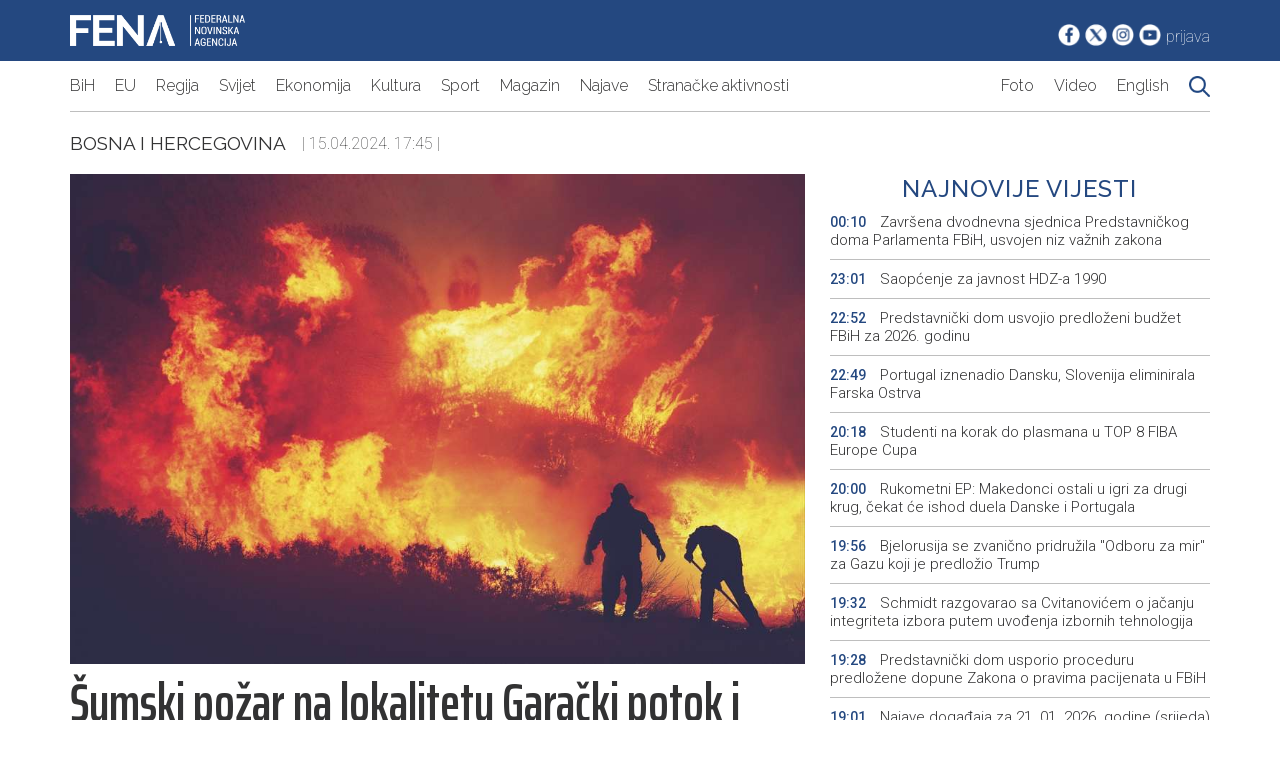

--- FILE ---
content_type: text/html; charset=UTF-8
request_url: https://fena.ba/article/1575629/sumski-pozar-na-lokalitetu-garacki-potok-i-dalje-aktivan-vatrogasci-na-terenu
body_size: 7174
content:
<!DOCTYPE html>
<html lang="en">
	<head>
		<meta charset="UTF-8" />
		<meta http-equiv="X-UA-Compatible" content="IE=edge" />
		<meta name="viewport" content="width=device-width, initial-scale=1.0" />
		<title>Fena.ba | Najnovije vijesti iz BiH, regiona i svijeta</title>
		<link rel="preconnect" href="https://fonts.googleapis.com" />
		<link rel="preconnect" href="https://fonts.gstatic.com" crossorigin />
		<link
			href="https://fonts.googleapis.com/css2?family=Raleway:ital,wght@0,100;0,200;0,300;0,400;0,500;0,600;0,700;0,800;0,900;1,400&family=Roboto:ital,wght@0,100;0,300;0,400;0,500;0,700;0,900;1,400&family=Saira+Extra+Condensed:wght@100;300;400;500;600;700;800;900&family=Saira:ital,wght@0,100;0,200;0,300;0,400;0,500;0,600;0,700;0,800;0,900;1,400&display=swap"
			rel="stylesheet"
		/>
		<link rel="stylesheet" href="/assets/css/style-new.css?v=1768969536" />
<link rel="apple-touch-icon" sizes="180x180" href="/assets/images/favicon/apple-touch-icon.png">
<link rel="icon" type="image/png" sizes="32x32" href="/assets/images/favicon/favicon-32x32.png">
<link rel="icon" type="image/png" sizes="16x16" href="/assets/images/favicon/favicon-16x16.png">
<link rel="manifest" href="/assets/images/favicon/site.webmanifest">
		<meta property="og:title" content="Šumski požar na lokalitetu Garački potok i dalje aktivan, vatrogasci na terenu" />
	<meta property="og:type" content="article" />
	<meta property="og:image" content="https://fena.ba/author/assets/uploads/2023/02/fc02a3e40b9764093a2cfa281196336b.jpg" />
	<meta property="og:image:width" content="670" />
	<meta property="og:image:height" content="385" />
	<meta property="og:url" content="https://fena.ba/article/1575629/sumski-pozar-na-lokalitetu-garacki-potok-i-dalje-aktivan-vatrogasci-na-terenu" />
	<meta property="og:description" content="SARAJEVO, 15. aprila (FENA) - &Scaron;umski požar na &nbsp;lokalitetu Garački potok, prema informacijama dobijenim od rukovodioca akcije ga&scaron;enja požara &Scaron;GD &bdquo;&Scaron;ume Sredi&scaron;nje Bosne&ldquo; i odgovorne osobe iz Vatrogasnog dru&scaron;tva Bugojno, i dalje je aktivan s povremenim mirovanjem, u zavisnosti od jačine vjetra." />

	<!-- for Twitter -->
	<meta name="twitter:card" content="summary_large_image" />
	<meta name="twitter:site" content="@agencijafena">
	<meta name="twitter:title" content="Fena.ba | Šumski požar na lokalitetu Garački potok i dalje aktivan, vatrogasci na terenu" />
	<meta name="twitter:description" content="SARAJEVO, 15. aprila (FENA) - &Scaron;umski požar na &nbsp;lokalitetu Garački potok, prema informacijama dobijenim od rukovodioca akcije ga&scaron;enja požara &Scaron;GD &bdquo;&Scaron;ume Sredi&scaron;nje Bosne&ldquo; i odgovorne osobe iz Vatrogasnog dru&scaron;tva Bugojno, i dalje je aktivan s povremenim mirovanjem, u zavisnosti od jačine vjetra." />
	<meta name="twitter:image" content="https://fena.ba/author/assets/uploads/2023/02/fc02a3e40b9764093a2cfa281196336b.jpg" /0>
		<!-- Google tag (gtag.js) -->
<script async src="https://www.googletagmanager.com/gtag/js?id=G-E797VDT89N"></script>
<script>
  window.dataLayer = window.dataLayer || [];
  function gtag(){dataLayer.push(arguments);}
  gtag('js', new Date());

  gtag('config', 'G-E797VDT89N');
</script>
	<!-- Google tag (gtag.js) -->
<script async src="https://www.googletagmanager.com/gtag/js?id=UA-115359-74"></script>
<script>
  window.dataLayer = window.dataLayer || [];
  function gtag(){dataLayer.push(arguments);}
  gtag('js', new Date());

  gtag('config', 'UA-115359-74');
</script>

    <script type="text/javascript">
		var googletag = googletag || {};

		googletag.cmd = googletag.cmd || [];

		(function() {

			var gads = document.createElement('script');

			gads.async = true;

			gads.type = 'text/javascript';

			var useSSL = 'https:' == document.location.protocol;

			gads.src = (useSSL ? 'https:' : 'http:') +

				'//www.googletagservices.com/tag/js/gpt.js';

			var node = document.getElementsByTagName('script')[0];

			node.parentNode.insertBefore(gads, node);

		})();
	</script>

<script type="text/javascript">
		var googletag = googletag || {};

		googletag.cmd = googletag.cmd || [];

		(function() {

			var gads = document.createElement('script');

			gads.async = true;

			gads.type = 'text/javascript';

			var useSSL = 'https:' == document.location.protocol;

			gads.src = (useSSL ? 'https:' : 'http:') +

				'//www.googletagservices.com/tag/js/gpt.js';

			var node = document.getElementsByTagName('script')[0];

			node.parentNode.insertBefore(gads, node);

		})();
	</script>
		<script type="text/javascript">
		googletag.cmd.push(function() {

			googletag.defineSlot('/39568381/BOX_A_360x90', [360, 90], 'div-gpt-ad-1444995435020-1').addService(googletag.pubads());


			googletag.defineSlot('/39568381/BOX_B_360x90', [360, 90], 'div-gpt-ad-1444995435020-3').addService(googletag.pubads());

			googletag.defineSlot('/39568381/BOX_C_360x90', [360, 90], 'div-gpt-ad-1444995435020-5').addService(googletag.pubads());

			googletag.defineSlot('/39568381/BOX_TOP_1170x110', [1140, 110], 'div-gpt-ad-1445161255164-0').addService(googletag.pubads());

			googletag.defineSlot('/39568381/BOX_TOP_970x100', [940, 100], 'div-gpt-ad-1445161255164-1').addService(googletag.pubads());

			googletag.defineSlot('/39568381/BOX_D_360x90', [360, 90], 'div-gpt-ad-1486729122056-0').addService(googletag.pubads());

			googletag.defineSlot('/39568381/BOX_D_293x90', [293, 90], 'div-gpt-ad-1486729122056-1').addService(googletag.pubads());

			googletag.defineSlot('/39568381/BOX_HEADER', [234, 60], 'div-gpt-ad-1486729122056-2').addService(googletag.pubads());

			googletag.defineSlot('/39568381/BOX_Ekonomija_293x90', [293, 90], 'div-gpt-ad-1486730446663-0').addService(googletag.pubads());

			googletag.defineSlot('/39568381/BOX_Ekonomija_360x90', [360, 90], 'div-gpt-ad-1486730446663-1').addService(googletag.pubads());
			googletag.defineSlot('/39568381/BOX_TOP_1_1140X110', [1140, 110],'div-gpt-ad-1675259469136-0').addService(googletag.pubads());
googletag.defineSlot('/39568381/Box_sveVijesti_320x320', [320, 320], 'div-gpt-ad-1675261059238-0').addService(googletag.pubads());
			googletag.enableServices();

		});
	</script> 
	<script data-ad-client="ca-pub-2995810008503132" async="" src="/assets/js/f.txt"></script>
	</head>

	<div id="fb-root"></div>
	<script>
		(function(d, s, id) {
			var js, fjs = d.getElementsByTagName(s)[0];
			if (d.getElementById(id)) return;
			js = d.createElement(s);
			js.id = id;
			js.src = "https://connect.facebook.net/en_US/sdk.js#xfbml=1&version=v3.0";
			fjs.parentNode.insertBefore(js, fjs);
		}(document, 'script', 'facebook-jssdk'));
	</script>

	<script>window.twttr = (function(d, s, id) {
  var js, fjs = d.getElementsByTagName(s)[0],
    t = window.twttr || {};
  if (d.getElementById(id)) return t;
  js = d.createElement(s);
  js.id = id;
  js.src = "https://platform.twitter.com/widgets.js";
  fjs.parentNode.insertBefore(js, fjs);

  t._e = [];
  t.ready = function(f) {
    t._e.push(f);
  };

  return t;
}(document, "script", "twitter-wjs"));</script><body>
		<!--Header starts here-->

		<header id="header">
			<div id="top-header">
				<div class="container lg-px-10 flex justify-between py-15">
					<div id="logo-holder">
						<a href="/" id="logo-link">
							<img
								src="/assets/images/logo.png"
								id="logo"
								class="block"
							/>
						</a>
					</div>
					<div id="social-holder" class="flex items-end">
						<a href="https://www.facebook.com/Agencija.FENA"
							><img
								src="/assets/images/fb_icon.png"
								class="block"
								alt="Bijela Facebook ikonica"
						/></a>
						<a href="https://twitter.com/agencijafena"
							><img
								src="/assets/images/tw_icon.png"
								class="block"
								alt="Bijela Twitter ikonica"
						/></a>
						<a href="https://www.instagram.com/fena.agencija/"
							><img
								src="/assets/images/in_icon.png"
								class="block"
								alt="Bijela Instagram ikonica"
						/></a>
						<a href="https://www.youtube.com/@FederalnanovinskaagencijaFENA"
							><img
								src="/assets/images/yt_icon.png"
								class="block"
								alt="Bijela YouTube ikonica"
						/></a>
												<a href="/author" class="text-white roboto thin">prijava</a>
											</div>
				</div>
			</div>
			<div id="bottom-header">
				<div
					class="container lg-px-10 flex border-bottom border-color-gray justify-between py-15"
					id="menu-holder"
				>
					<button
						id="hamburger-menu"
						class="hamburger hamburger--collapse"
					>
						Meni
					</button>
					<nav id="main-menu" class="flex">
						<a
							href="/category/2"
							class="text-article raleway light block font-size-18"
							>BiH</a
						>
						<a
							href="/category/64"
							class="text-article raleway light block font-size-18"
							>EU</a
						>
						<a
							href="/category/44"
							class="text-article raleway light block font-size-18"
							>Regija</a
						>
						<a
							href="/category/43"
							class="text-article raleway light block font-size-18"
							>Svijet</a
						>
						<a
							href="/category/17"
							class="text-article raleway light block font-size-18"
							>Ekonomija</a
						>
						<a
							href="/category/25"
							class="text-article raleway light block font-size-18"
							>Kultura</a
						>
						<a
							href="/category/27"
							class="text-article raleway light block font-size-18"
							>Sport</a
						>
						<a
							href="/category/46"
							class="text-article raleway light block font-size-18"
							>Magazin</a
						>
						<a
							href="/category/39"
							class="text-article raleway light block font-size-18"
							>Najave</a
						>
						<a
							href="/category/53"
							class="text-article raleway light block font-size-18"
							>Stranačke aktivnosti</a
						>
					</nav>
					<nav id="additional-menu" class="flex">
						<a
							href="/galleries"
							class="text-article raleway light block font-size-18 sm-font-size-16"
							>Foto</a
						>
						<a
							href="/videos"
							class="text-article raleway light block font-size-18 sm-font-size-16"
							>Video</a
						>
						<a
							href="/category/32"
							class="text-article raleway light block font-size-18 sm-font-size-16"
							>English</a
						>
						<a
							href="/search/0"
							class="text-article raleway light block font-size-18 sm-font-size-16"
							><img
								src="/assets/images/search.png"
								class="search-icon"
						/></a>
					</nav>
				</div>
			</div>
		</header>

		<!--Header ends here-->

            	<script src="/assets/js/custom-new.js?v=1768969536"></script>

		<!-- Meta data starts here -->
		<section id="meta-data-header-holder" class="py-20">
			<div class="container lg-px-10 items-center flex">
				<a href="/category/2"
					class="text-article raleway uppercase regular font-size-19"
					>Bosna i Hercegovina</a
				>&nbsp;&nbsp;&nbsp;&nbsp;
				<span class="roboto thin font-size-16 text-article">
					| 15.04.2024. 17:45 |
				</span>
			</div>
		</section>
		<!-- Meta data ends here -->


		<div class="container lg-px-10 grid" id="article-holder">
			<article class="pr-25 sm-pr-0">
				<!--Slider starts here-->
				<div id="article-slider-holder" >
					<div class="slider-holder flex" id="main-slider">
						<img src="/author/assets/uploads/2023/02/l_fc02a3e40b9764093a2cfa281196336b.jpg" class="slider-image" onerror="this.onerror=null;this.src='/assets/images/no_image.jpeg'">					</div>
				</div>
				<!--Slider ends here-->

				<!--Main title starts here-->
				<h1 class="text-article saira-extra-condensed semi-bold font-size-53 md-font-size-34 py-10" 
				id="article-heading">
					Šumski požar na lokalitetu Garački potok i dalje aktivan, vatrogasci na terenu				</h1>
				<!--Main title ends here-->

				<!--Meta info starts here-->
				<div class="saira-extra-condensed semi-bold font-size-22 text-article">
						<span class="text-main uppercase saira-extra-condensed semi-bold font-size-22">FENA</span> Saopćenje, Foto/ Ilustracija				</div>
				<!--Meta info ends here-->

				<!--Article content starts here-->
				<div id="article-content">
									<div class="bold">
						<p>SARAJEVO, 15. aprila (FENA) - &Scaron;umski požar na &nbsp;lokalitetu Garački potok, prema informacijama dobijenim od rukovodioca akcije ga&scaron;enja požara &Scaron;GD &bdquo;&Scaron;ume Sredi&scaron;nje Bosne&ldquo; i odgovorne osobe iz Vatrogasnog dru&scaron;tva Bugojno, i dalje je aktivan s povremenim mirovanjem, u zavisnosti od jačine vjetra.</p>						</div>
											<div class="font-size-18 border border-color-gray p-10">
							Sadržaj dostupan <b>isključivo pretplatnicima</b> FENA servisa. Za više informacija o načinu i 
							uslovima korištenja servisa kontaktirajte <a 
							href="mailto:marketing@fena.ba">marketing@fena.ba</a>.
						</div>
										<p><span class="saira-extra-condensed semi-bold font-size-22 text-article">(FENA) 
						M. L.					</span></p>
					<div class="flex justify-between">
						<div class="flex items-center">
							<a href="/"
							class="saira-extra-condensed semi-bold font-size-22 text-article hover-text-main">
							Početna
						</a>
							<span class="saira-extra-condensed semi-bold font-size-22 text-article pl-10">></span>
						<a href="/category/2"
							class="saira-extra-condensed semi-bold font-size-22 text-article hover-text-main pl-10">
							Bosna i Hercegovina						</a>
						</div>

						<div class="social-share gap-5 flex items-center justify-end">
							<a 
							href="mailto:example@example.com&body=https://fena.ba/1575629/sumski-pozar-na-lokalitetu-garacki-potok-i-dalje-aktivan-vatrogasci-na-terenu">
							<img src="/assets/images/ikona-mail.png" alt="" />
							<a href="https://fena.ba/article/1575629/sumski-pozar-na-lokalitetu-garacki-potok-i-dalje-aktivan-vatrogasci-na-terenu">
								<img src="/assets/images/ikona-facebook.png" alt="" /></a>
							<a href="http://www.linkedin.com/shareArticle?mini=true&url=1575629/sumski-pozar-na-lokalitetu-garacki-potok-i-dalje-aktivan-vatrogasci-na-terenu&title=%C5%A0umski+po%C5%BEar+na+lokalitetu+Gara%C4%8Dki+potok+i+dalje+aktivan%2C+vatrogasci+na+terenu&source=fena.ba">
								<img src="/assets/images/ikona-linkedin.png" alt="" /></a>
							<a href="#" onclick="window.print()">
								<img src="/assets/images/ikona-printer.png" alt="" /></a>
							<a href="https://twitter.com/intent/tweet?url=https://fena.ba/article/1575629/sumski-pozar-na-lokalitetu-garacki-potok-i-dalje-aktivan-vatrogasci-na-terenu&text=%C5%A0umski+po%C5%BEar+na+lokalitetu+Gara%C4%8Dki+potok+i+dalje+aktivan%2C+vatrogasci+na+terenu">
								<img src="/assets/images/ikona-twitter.png" alt="" /></a>
							<!-- <a href="#"
								><img src="/assets/images/ikona-messenger.png" alt=""
							/></a> -->
							<a href="whatsapp://send?text=https://fena.ba/article/1575629/sumski-pozar-na-lokalitetu-garacki-potok-i-dalje-aktivan-vatrogasci-na-terenu">
								<img src="/assets/images/ikona-whatsapp.png" alt="" /></a>
							<!-- <a href="#"
								><img src="/assets/images/ikona-zadnja.png" alt=""
							/></a> -->
						</div>
					</div>
					<div class="flex" id="tags-holder">
						<a href="/tag/214/POŽAR" class="border border-color-gray regular text-main p-5">POŽAR</a><a href="/tag/259/FUCZ" class="border border-color-gray regular text-main p-5">FUCZ</a><a href="/tag/486/BUGOJNO" class="border border-color-gray regular text-main p-5">BUGOJNO</a>
						
					</div>
				</div>
				<!--ARticle content ends here-->
			</article>
			<aside id="second-sidebar">
				<div class="flex items-center flex-column md-mt-10">
					<h3
						class="text-main font-size-24 text-center raleway medium uppercase w-100"
						id="sidebar-desk-title"
					>
						Najnovije vijesti
					</h3>
					<div class="flex flex-column w-100 sidebar-text-holder" id="sidebar-news-holder">
													<a
							href="/article/1661900/zavrsena-dvodnevna-sjednica-predstavnickog-doma-parlamenta-fbih-usvojen-niz-vaznih-zakona"
							class="text-main pb-10 pt-10 border-bottom border-color-gray text-article roboto light font-size-15">
							<span 
								class="roboto medium font-size-14 text-main pr-10">
								00:10</span
							>
							Završena dvodnevna sjednica Predstavničkog doma Parlamenta FBiH, usvojen niz važnih zakona</a>
													<a
							href="/article/1661899/saopcenje-za-javnost-hdz-a-1990"
							class="text-main pb-10 pt-10 border-bottom border-color-gray text-article roboto light font-size-15">
							<span 
								class="roboto medium font-size-14 text-main pr-10">
								23:01</span
							>
							Saopćenje za javnost HDZ-a 1990</a>
													<a
							href="/article/1661897/predstavnicki-dom-usvojio-predlozeni-budzet-fbih-za-2026-godinu"
							class="text-main pb-10 pt-10 border-bottom border-color-gray text-article roboto light font-size-15">
							<span 
								class="roboto medium font-size-14 text-main pr-10">
								22:52</span
							>
							Predstavnički dom usvojio predloženi budžet FBiH za 2026. godinu</a>
													<a
							href="/article/1661898/portugal-iznenadio-dansku-slovenija-eliminirala-farska-ostrva"
							class="text-main pb-10 pt-10 border-bottom border-color-gray text-article roboto light font-size-15">
							<span 
								class="roboto medium font-size-14 text-main pr-10">
								22:49</span
							>
							Portugal iznenadio Dansku, Slovenija eliminirala Farska Ostrva</a>
													<a
							href="/article/1661895/studenti-na-korak-do-plasmana-u-top-8-fiba-europe-cupa"
							class="text-main pb-10 pt-10 border-bottom border-color-gray text-article roboto light font-size-15">
							<span 
								class="roboto medium font-size-14 text-main pr-10">
								20:18</span
							>
							Studenti na korak do plasmana u TOP 8 FIBA Europe Cupa</a>
													<a
							href="/article/1661893/rukometni-ep-makedonci-ostali-u-igri-za-drugi-krug-cekat-ce-ishod-duela-danske-i-portugala"
							class="text-main pb-10 pt-10 border-bottom border-color-gray text-article roboto light font-size-15">
							<span 
								class="roboto medium font-size-14 text-main pr-10">
								20:00</span
							>
							Rukometni EP: Makedonci ostali u igri za drugi krug, čekat će ishod duela Danske i Portugala</a>
													<a
							href="/article/1661894/bjelorusija-se-zvanicno-pridruzila-odboru-za-mir-za-gazu-koji-je-predlozio-trump"
							class="text-main pb-10 pt-10 border-bottom border-color-gray text-article roboto light font-size-15">
							<span 
								class="roboto medium font-size-14 text-main pr-10">
								19:56</span
							>
							Bjelorusija se zvanično pridružila "Odboru za mir" za Gazu koji je predložio Trump</a>
													<a
							href="/article/1661892/schmidt-razgovarao-sa-cvitanovicem-o-jacanju-integriteta-izbora-putem-uvodjenja-izbornih-tehnologija"
							class="text-main pb-10 pt-10 border-bottom border-color-gray text-article roboto light font-size-15">
							<span 
								class="roboto medium font-size-14 text-main pr-10">
								19:32</span
							>
							Schmidt razgovarao sa Cvitanovićem o jačanju integriteta izbora putem uvođenja izbornih tehnologija </a>
													<a
							href="/article/1661891/predstavnicki-dom-usporio-proceduru-predlozene-dopune-zakona-o-pravima-pacijenata-u-fbih"
							class="text-main pb-10 pt-10 border-bottom border-color-gray text-article roboto light font-size-15">
							<span 
								class="roboto medium font-size-14 text-main pr-10">
								19:28</span
							>
							Predstavnički dom usporio proceduru predložene dopune Zakona o pravima pacijenata u FBiH</a>
													<a
							href="/article/1661889/najave-dogadjaja-za-21-01-2026-godine-srijeda"
							class="text-main pb-10 pt-10 border-bottom border-color-gray text-article roboto light font-size-15">
							<span 
								class="roboto medium font-size-14 text-main pr-10">
								19:01</span
							>
							Najave događaja za 21. 01. 2026. godine (srijeda)</a>
											</div>
				</div>

				<div class="flex justify-between gap-10 mt-10" id="sidebar-button-holder">
					<a href="https://www.fena.ba/category/32#1" class="btn btn-main w-100">fena.news</a>
					<a href="https://www.fena.biz/" class="btn btn-main w-100">fena.biz</a>
				</div>
				<!--CAtegory news starts here-->
				<a href="/category/2" 
				class="text-main font-size-19 flex gap-10 mt-50 md-mt-10" >
				|
					<h2 class="font-size-22 raleway uppercase regular">
						Bosna i Hercegovina					</h2>
					|
					</a>

				<div class="flex flex-column gap-10 mt-10">
										<div
						class="flex flex-column border-bottom border-color-gray pb-10">
						<span class="flex text-main roboto medium font-size-13">
							21.01.2026 00:10						</span>
						<a href="/article/1661900/zavrsena-dvodnevna-sjednica-predstavnickog-doma-parlamenta-fbih-usvojen-niz-vaznih-zakona						" class="text-article mt-5 roboto light font-size-15">
							Završena dvodnevna sjednica Predstavničkog doma Parlamenta FBiH, usvojen niz važnih zakona						</a>
					</div>
											<div
						class="flex flex-column border-bottom border-color-gray pb-10">
						<span class="flex text-main roboto medium font-size-13">
							20.01.2026 22:52						</span>
						<a href="/article/1661897/predstavnicki-dom-usvojio-predlozeni-budzet-fbih-za-2026-godinu						" class="text-article mt-5 roboto light font-size-15">
							Predstavnički dom usvojio predloženi budžet FBiH za 2026. godinu						</a>
					</div>
											<div
						class="flex flex-column border-bottom border-color-gray pb-10">
						<span class="flex text-main roboto medium font-size-13">
							20.01.2026 19:32						</span>
						<a href="/article/1661892/schmidt-razgovarao-sa-cvitanovicem-o-jacanju-integriteta-izbora-putem-uvodjenja-izbornih-tehnologija						" class="text-article mt-5 roboto light font-size-15">
							Schmidt razgovarao sa Cvitanovićem o jačanju integriteta izbora putem uvođenja izbornih tehnologija 						</a>
					</div>
											<div
						class="flex flex-column border-bottom border-color-gray pb-10">
						<span class="flex text-main roboto medium font-size-13">
							20.01.2026 19:28						</span>
						<a href="/article/1661891/predstavnicki-dom-usporio-proceduru-predlozene-dopune-zakona-o-pravima-pacijenata-u-fbih						" class="text-article mt-5 roboto light font-size-15">
							Predstavnički dom usporio proceduru predložene dopune Zakona o pravima pacijenata u FBiH						</a>
					</div>
											
				</div>
				<!--Category news ends here-->

				<div class="flex flex-column mt-50 md-mt-10 items-center">
<!--Commercial starts here-->
		<!-- /39568381/Box_sveVijesti_320x320 -->
		<div id='div-gpt-ad-1675172349693-0' style='min-width: 320px; min-height: 320px;'>
  <script>
    googletag.cmd.push(function () { googletag.display('div-gpt-ad-1675172349693-0'); });
  </script>
</div>
		<!--Commercial ends here-->
				</div>
			</aside>
		</div>

				<div class="container lg-px-10 pt-20 pb-10 flex">
			<h2
				class="section-title bold font-size-24 uppercase text-main">
							Vezane vijesti
						</h2>
		</div>
		<div class="container lg-px-10 grid grid-3 sm-grid-1 gap-20">

					<a href="/article/1661534/broj-poginulih-u-pozaru-u-trgovackom-centru-u-karachiju-porastao-na-11-vise-od-60-nestalih" class="promo-link-holder">
				<img src="/author/assets/uploads/2026/01/m_752ff09e517ac6b9eca03720a550e709.jpg" class="thumbnail" 
				onerror="this.onerror=null;this.src='/assets/images/no_image.jpeg'" loading="lazy" decoding="async" />
				<h2 class="promo-title">
					Broj poginulih u požaru u trgovačkom centru u Karachiju porastao na 11, više od 60 nestalih				</h2>
			</a>

					<a href="/article/1661221/lokaliziran-pozar-na-vlasicu-nije-se-prosirio-na-sumu-i-obliznje-objekte" class="promo-link-holder">
				<img src="/author/assets/uploads/2025/06/m_33fc7380721c41514fffc39eeec2faa0.jpg" class="thumbnail" 
				onerror="this.onerror=null;this.src='/assets/images/no_image.jpeg'" loading="lazy" decoding="async" />
				<h2 class="promo-title">
					Lokaliziran požar na Vlašiću, nije se proširio na šumu i obližnje objekte				</h2>
			</a>

					<a href="/article/1661137/papa-se-sastao-s-porodicama-zrtava-i-povrijedjenih-u-pozaru-u-crans-montani" class="promo-link-holder">
				<img src="/author/assets/uploads/2026/01/m_d73d4321af4fd36c145a279a0807538f.jpg" class="thumbnail" 
				onerror="this.onerror=null;this.src='/assets/images/no_image.jpeg'" loading="lazy" decoding="async" />
				<h2 class="promo-title">
					Papa se sastao s porodicama žrtava i povrijeđenih u požaru u Crans-Montani				</h2>
			</a>

				</div>

					<script>
if (document.getElementById("main-slider")) {
                                slider(document.querySelector("#main-slider"));
}
const removeNote = () => {
			document.getElementById("note").remove();
		
		}

		document.getElementById("dismiss").addEventListener("click", removeNote);
</script>

 <!--Promo section starts here-->
		<section id="promo-section" class="mt-20">
			<div class="container lg-px-10">
				<a href="#"
					><h2
						class="section-title bold font-size-24 uppercase text-main"
					>
						Promo
					</h2></a
				>
			</div>
			<div class="container lg-px-10 grid grid-3 sm-grid-1 gap-10">
				                <a href="/article/1661795/united-grupa-uspjesno-refinansirala-obveznice-od-1-5-milijardi-eura" class="promo-link-holder">
		    <img src="/author/assets/uploads/2026/01/m_44501d7575494a2460a6eec3848ed7ec.jpg"  onerror="this.onerror=null;this.src='/assets/images/no_image.jpeg'" class="thumbnail">
		    <h2 class="promo-title">
						United Grupa uspješno refinansirala obveznice od 1,5 milijardi eura					</h2>
                </a>
                            <a href="/article/1661661/m-tel-uz-m-sat-gledaj-sve-bilo-gdje" class="promo-link-holder">
		    <img src="/author/assets/uploads/2026/01/m_887d7917e40dba16679ad68d27defb21.jpg"  onerror="this.onerror=null;this.src='/assets/images/no_image.jpeg'" class="thumbnail">
		    <h2 class="promo-title">
						m:tel : Uz m:SAT gledaj sve, bilo gdje					</h2>
                </a>
                            <a href="/article/1661316/m-tel-pocela-preorder-ponuda-za-honor-magic8-pro-uz-vrijedne-poklone" class="promo-link-holder">
		    <img src="/author/assets/uploads/2026/01/m_2d8590c1f818bcfb6cd7cda44ca00aba.jpg"  onerror="this.onerror=null;this.src='/assets/images/no_image.jpeg'" class="thumbnail">
		    <h2 class="promo-title">
						 m:tel: Počela preorder ponuda za HONOR Magic8 Pro uz vrijedne poklone					</h2>
                </a>
            			
			</div>
		</section><footer id="footer" class="bg-gray pb-20 mt-40">
			<div class="container lg-px-10 grid grid-4 sm-grid-1 gap-30 py-20">
				<a href="https://www.newsalliance.org/" class="flex justify-center">
					<img src="/assets/images/Eana.png" alt="" />
				</a>
				<a href="https://abnase.com/" class="flex justify-center">
					<img src="/assets/images/abna-se.png" alt="" />
				</a>

				<a href="https://www.vzs.ba/"  class="flex justify-center">
					<img src="/assets/images/VSZ_x48.png" alt="" />
				</a>
				<a href="https://www.aman-alliance.org" class="flex justify-center">
					<img src="/assets/images/aman_x48_2.png" alt="" />
				</a>
			</div>
			<section class="bg-dark-gray py-20">
				<div class="container lg-px-10 grid grid-5 sm-grid-1">
					<div class="flex flex-column">
						<h6 class="bold text-white">Vijesti</h6>
						<a href="/category/2" class="text-white mt-20">BiH</a>
						<a href="/category/43" class="text-white mt-5">Svijet</a>
						<a href="/category/44" class="text-white mt-5">Regija</a>
						<a href="/category/17" class="text-white mt-5">Ekonomija</a>
						<a href="/category/25" class="text-white mt-5">Kultura</a>
						<a href="/category/46" class="text-white mt-5">Magazin</a>
						<a href="/category/27" class="text-white mt-5">Sport</a>
						<a href="/category/39" class="text-white mt-5">Najave</a>
						<a href="/category/22" class="text-white mt-5"
							>Servisne informacije</a
						>
						<a href="/category/53" class="text-white mt-5"
							>Stranačke aktivnosti</a
						>
					</div>

					<div class="flex flex-column">
						<h6 class="bold text-white">Resursi</h6>
						<a href="/category/32" class="text-white mt-20">News in English</a>
						<a href="/galleries" class="text-white mt-5">Foto servis</a>
						<a href="/videos" class="text-white mt-5">Video servis</a>
					</div>

					<div class="flex flex-column">
						<h6 class="bold text-white">Fena</h6>
						<a href="/page/o-agenciji" class="text-white mt-20">O agenciji</a>
						<a href="/page/misija-vizija" class="text-white mt-5">Misija i vizija</a>
						<a href="/page/kontakt" class="text-white mt-5">Kontakt</a>
						<a href="/page/uslovi-koristenja" class="text-white mt-5"
							>Uslovi korištenja</a
						>
						<a href="/page/izjava-o-privatnosti" class="text-white mt-5"
							>Izjava o privatnosti</a
						>
					</div>

					<div class="flex flex-column">
						<h6 class="bold text-white">Dokumenti</h6>
						<a href="/page/politika-kvaliteta" class="text-white mt-20"
							>Politika kvaliteta</a
						>
						<a href="/page/javne-nabavke" class="text-white mt-5">Javne nabavke</a>
						<a href="/page/javni-oglasi" class="text-white mt-5">Javni oglasi</a>
						<a href="/page/pristup-informacijama" class="text-white mt-5"
							>Pristup informacijama</a
						>
						<a href="/page/plan-integriteta" class="text-white mt-5">Plan integriteta</a>
						<a href="/page/akti" class="text-white mt-5">Akti</a>
					</div>

					<div class="flex flex-column items-center">
						<a
							href="https://www.fena.ba/category/32#1"
							class="text-white bold font-size-19 pb-50 border-bottom border-color-gray"
							>FENA.NEWS</a
						>
						<a href="https://www.fena.biz/" class="text-white bold font-size-19 pt-50"
							>FENA.BIZ</a
						>
					</div>
				</div>
			</section>
			<section>
				<div class="container lg-px-10 py-15">
					<span class="regular text-white"
						>JU Federalna novinska agencija (FENA) - Sva prava
						zadržana</span
					>
				</div>
			</section>
		</footer>

		<!--Promo section ends here-->
		<!--Scripts start here-->
		<script src="/assets/js/custom-new.js"></script>
		<!--Scripts end here-->
	</body>
</html>